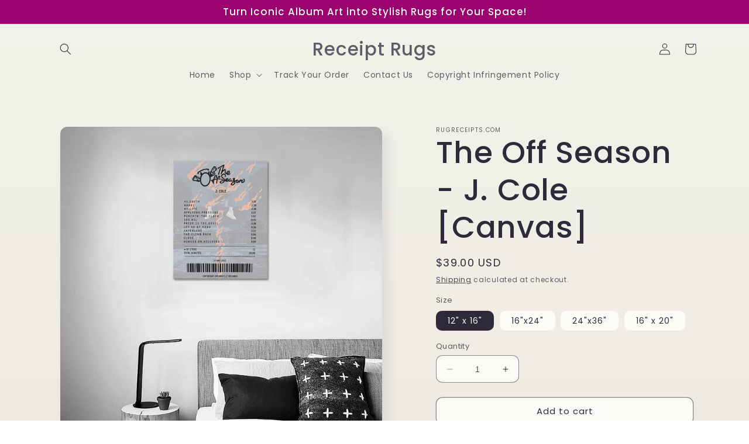

--- FILE ---
content_type: text/javascript; charset=utf-8
request_url: https://rugreceipts.com/products/the-off-season-j-cole.js
body_size: 908
content:
{"id":7125151580357,"title":"The Off Season - J. Cole [Canvas]","handle":"the-off-season-j-cole","description":"\u003cp\u003e \u003c\/p\u003e\n\u003ch3 data-mce-fragment=\"1\"\u003e\u003cstrong data-mce-fragment=\"1\"\u003eThe Off-Season - J. Coles [Canvas]\u003c\/strong\u003e\u003c\/h3\u003e\n\u003cp\u003eReceipt inspired design of Cole's studio album, The OFF SZN.  Created by RugReceipts™. \u003c\/p\u003e\n\u003cp\u003e\u003cmeta charset=\"utf-8\"\u003eFree 3-5 day shipping to the United States\u003c\/p\u003e\n\u003cp\u003e \u003c\/p\u003e\n\u003cp\u003e \u003c\/p\u003e\n\u003cp\u003e\u003ciframe height=\"380\" width=\"100%\" src=\"https:\/\/open.spotify.com\/embed\/album\/4JAvwK4APPArjIsOdGoJXX?utm_source=generator\" style=\"border-radius: 12px;\"\u003e\u003c\/iframe\u003e\u003c\/p\u003e\n\u003cp data-mce-fragment=\"1\"\u003e \u003c\/p\u003e\n\u003cdiv style=\"text-align: center;\" data-mce-fragment=\"1\"\u003e** Does\u003cstrong data-mce-fragment=\"1\"\u003e\u003cspan data-mce-fragment=\"1\"\u003e \u003c\/span\u003e\u003cem data-mce-fragment=\"1\"\u003eNOT\u003c\/em\u003e\u003cspan data-mce-fragment=\"1\"\u003e \u003c\/span\u003e\u003c\/strong\u003einclude hanging mounts **\u003cstrong data-mce-fragment=\"1\"\u003e\u003cbr data-mce-fragment=\"1\"\u003e\u003c\/strong\u003e\n\u003c\/div\u003e\n\u003cul data-mce-fragment=\"1\"\u003e\n\u003cli class=\"list\" data-mce-fragment=\"1\"\u003eFade-resistant UV archival inks for long-lasting canvas prints.\u003c\/li\u003e\n\u003cli class=\"list\" data-mce-fragment=\"1\"\u003eProtective coating, resistant to scratching and spillages.\u003c\/li\u003e\n\u003cli class=\"list\" data-mce-fragment=\"1\"\u003eLightweight material. Black plastic frame inside, wrapped with canvas outside.\u003c\/li\u003e\n\u003cli class=\"list\" data-mce-fragment=\"1\"\u003eMaterial - 100% Canvas\u003cbr\u003e\n\u003c\/li\u003e\n\u003cli class=\"list\" data-mce-fragment=\"1\"\u003eMade in the USA. 3-5 Day production time\u003c\/li\u003e\n\u003c\/ul\u003e","published_at":"2023-02-12T08:02:52-06:00","created_at":"2022-03-16T18:26:38-05:00","vendor":"Rugreceipts.com","type":"Wall Art","tags":[],"price":3900,"price_min":3900,"price_max":5900,"available":true,"price_varies":true,"compare_at_price":null,"compare_at_price_min":0,"compare_at_price_max":0,"compare_at_price_varies":false,"variants":[{"id":42051104080069,"title":"12\" x 16\"","option1":"12\" x 16\"","option2":null,"option3":null,"sku":null,"requires_shipping":true,"taxable":true,"featured_image":null,"available":true,"name":"The Off Season - J. Cole [Canvas] - 12\" x 16\"","public_title":"12\" x 16\"","options":["12\" x 16\""],"price":3900,"weight":961,"compare_at_price":null,"inventory_management":"shopify","barcode":null,"requires_selling_plan":false,"selling_plan_allocations":[]},{"id":42051104112837,"title":"16\"x24\"","option1":"16\"x24\"","option2":null,"option3":null,"sku":null,"requires_shipping":true,"taxable":true,"featured_image":null,"available":true,"name":"The Off Season - J. Cole [Canvas] - 16\"x24\"","public_title":"16\"x24\"","options":["16\"x24\""],"price":5400,"weight":961,"compare_at_price":null,"inventory_management":"shopify","barcode":null,"requires_selling_plan":false,"selling_plan_allocations":[]},{"id":42017145356485,"title":"24\"x36\"","option1":"24\"x36\"","option2":null,"option3":null,"sku":"D2430788","requires_shipping":true,"taxable":true,"featured_image":null,"available":true,"name":"The Off Season - J. Cole [Canvas] - 24\"x36\"","public_title":"24\"x36\"","options":["24\"x36\""],"price":5900,"weight":961,"compare_at_price":null,"inventory_management":"shopify","barcode":null,"requires_selling_plan":false,"selling_plan_allocations":[]},{"id":41260911427781,"title":"16\" x 20\"","option1":"16\" x 20\"","option2":null,"option3":null,"sku":null,"requires_shipping":true,"taxable":true,"featured_image":null,"available":true,"name":"The Off Season - J. Cole [Canvas] - 16\" x 20\"","public_title":"16\" x 20\"","options":["16\" x 20\""],"price":4900,"weight":961,"compare_at_price":null,"inventory_management":"shopify","barcode":null,"requires_selling_plan":false,"selling_plan_allocations":[]}],"images":["\/\/cdn.shopify.com\/s\/files\/1\/0580\/2678\/7013\/products\/83e959e674cbed64d6d900efb1199c54.jpg?v=1647473198","\/\/cdn.shopify.com\/s\/files\/1\/0580\/2678\/7013\/products\/36756bb4164a0763dd110a7e656805a3.jpg?v=1647473198"],"featured_image":"\/\/cdn.shopify.com\/s\/files\/1\/0580\/2678\/7013\/products\/83e959e674cbed64d6d900efb1199c54.jpg?v=1647473198","options":[{"name":"Size","position":1,"values":["12\" x 16\"","16\"x24\"","24\"x36\"","16\" x 20\""]}],"url":"\/products\/the-off-season-j-cole","media":[{"alt":null,"id":23398235209925,"position":1,"preview_image":{"aspect_ratio":1.0,"height":1600,"width":1600,"src":"https:\/\/cdn.shopify.com\/s\/files\/1\/0580\/2678\/7013\/products\/83e959e674cbed64d6d900efb1199c54.jpg?v=1647473198"},"aspect_ratio":1.0,"height":1600,"media_type":"image","src":"https:\/\/cdn.shopify.com\/s\/files\/1\/0580\/2678\/7013\/products\/83e959e674cbed64d6d900efb1199c54.jpg?v=1647473198","width":1600},{"alt":null,"id":23398235242693,"position":2,"preview_image":{"aspect_ratio":1.0,"height":1600,"width":1600,"src":"https:\/\/cdn.shopify.com\/s\/files\/1\/0580\/2678\/7013\/products\/36756bb4164a0763dd110a7e656805a3.jpg?v=1647473198"},"aspect_ratio":1.0,"height":1600,"media_type":"image","src":"https:\/\/cdn.shopify.com\/s\/files\/1\/0580\/2678\/7013\/products\/36756bb4164a0763dd110a7e656805a3.jpg?v=1647473198","width":1600}],"requires_selling_plan":false,"selling_plan_groups":[]}